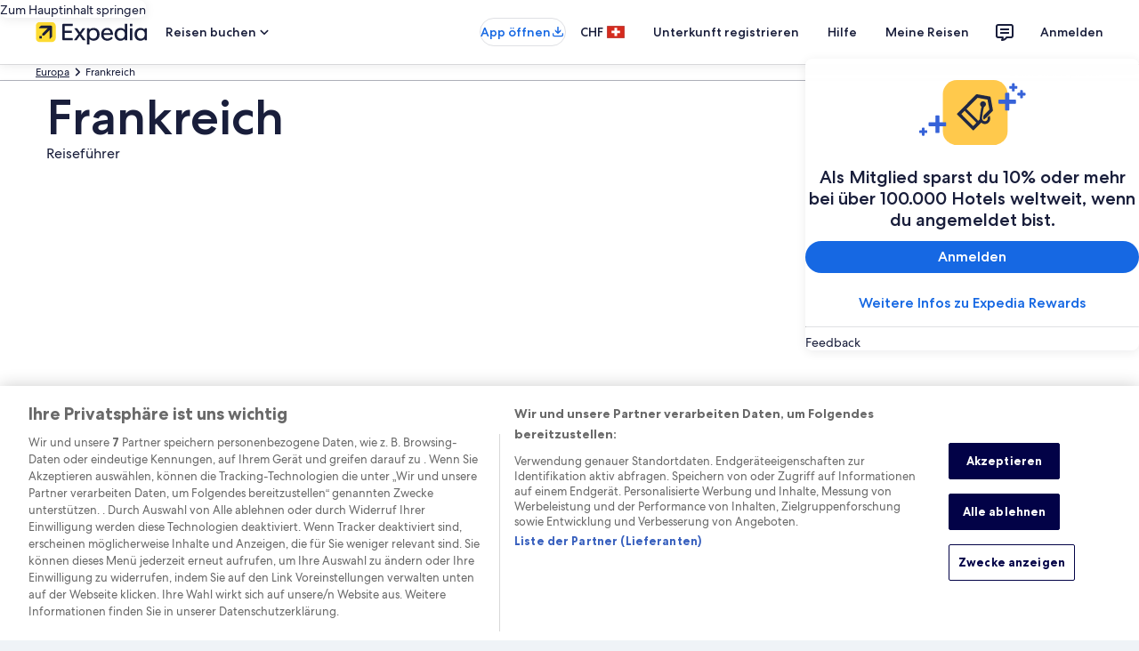

--- FILE ---
content_type: application/javascript
request_url: https://c.travel-assets.com/blossom-flex-ui/blossom-region_lazy-load.e388db981ff20a455292.js
body_size: 308
content:
/*@license For license information please refer to blossom-region_lazy-load.licenses.txt*/
(self.__LOADABLE_LOADED_CHUNKS__=self.__LOADABLE_LOADED_CHUNKS__||[]).push([[68725],{50723:function(e,t,n){n.r(t),n.d(t,{LazyLoadRegion:function(){return r}});var l=n(96540),o=n(50224),a=n(10873),c=n(71364),m=n(68174);const r=(0,o.L)("context")((e=>{const{blossomComponent:t,templateComponent:n,context:o}=e,{lazyloadOffset:r=!0,mobileWidth:d,tabletWidth:s,desktopWidth:u}=n.config,E=l.createElement(c.b,{className:"LazyLoadRegion",context:o,forceLazyLoad:!0,hasOffset:r},l.createElement("div",null,l.createElement(a.kw,{templateComponent:n,blossomComponent:t})));return l.createElement(m.LM,null,"hidden"===d?l.createElement(m.NP,null):l.createElement(m.NP,null,E),"hidden"===s?l.createElement(m.rw,null):l.createElement(m.rw,null,E),"hidden"===u?l.createElement(m.zQ,null):l.createElement(m.zQ,null,E))}));t.default=r}}]);
//# sourceMappingURL=https://bernie-assets.s3.us-west-2.amazonaws.com/blossom-flex-ui/blossom-region_lazy-load.e388db981ff20a455292.js.map

--- FILE ---
content_type: application/javascript
request_url: https://c.travel-assets.com/blossom-flex-ui/blossom-destination-cross-link.a46b1a17d23b5fc26f77.js
body_size: 590
content:
/*@license For license information please refer to blossom-destination-cross-link.licenses.txt*/
(self.__LOADABLE_LOADED_CHUNKS__=self.__LOADABLE_LOADED_CHUNKS__||[]).push([[13075],{97690:function(e,t,n){n.r(t),n.d(t,{default:function(){return m}});var i,s,o=n(96540),a=n(62152);!function(e){e.DETAIL="detail",e.LINKS_ONLY="links_only"}(i||(i={})),function(e){e.CITY="city",e.REGION="provinces_state",e.COUNTRY="country"}(s||(s={}));const l=e=>{switch(e){case s.CITY:return"destinationCrossLink.city.label";case s.REGION:return"destinationCrossLink.provinceState.label";case s.COUNTRY:return"destinationCrossLink.country.label";default:return"destinationCrossLink.city.label"}};var r=n(83930),c=n(12822),d=n(50224),u=n(15938),L=n(72195);var m=(0,d.L)("flexModuleModelStore","context","uriContext")((0,u.observer)((e=>{const{templateComponent:t,flexModuleModelStore:n}=e,{id:s}=t.metadata,d=n.getModel(s),u=null==d?void 0:d.destinations;if(!d||d.empty||!u||!u.length)return null;const{title:m,view:C,geoType:_}=d;return o.createElement(o.Fragment,null,o.createElement("div",{className:"DestinationCrossLink",id:s,"data-testid":"DestinationCrossLinkHeading"},o.createElement(L.N,{margin:{blockend:"three"}},o.createElement(a.M,{tag:"h2",size:4},m)),C===i.DETAIL?o.createElement(r.A,{baseKey:"cross-link-destination-cards",destinations:u,localiseKey:l(_),moduleName:"destinationCrossLink"}):o.createElement(c.A,{baseKey:"cross-link-destination-links",destinations:u,localiseKey:l(_),moduleName:"destinationCrossLink"})))})))}}]);
//# sourceMappingURL=https://bernie-assets.s3.us-west-2.amazonaws.com/blossom-flex-ui/blossom-destination-cross-link.a46b1a17d23b5fc26f77.js.map